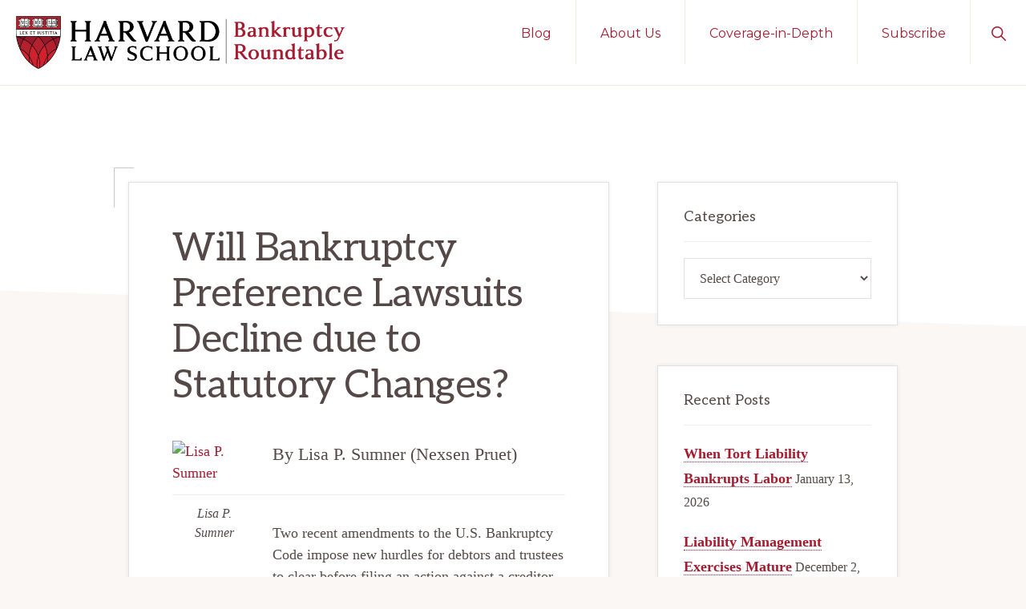

--- FILE ---
content_type: text/html; charset=UTF-8
request_url: https://bankruptcyroundtable.law.harvard.edu/2020/02/18/will-bankruptcy-preference-lawsuits-decline-due-to-statutory-changes/
body_size: 12141
content:
<!DOCTYPE html>
<html lang="en-US">
<head >
<meta charset="UTF-8" />
<meta name="viewport" content="width=device-width, initial-scale=1" />
<title>Will Bankruptcy Preference Lawsuits Decline due to Statutory Changes?</title>
<meta name='robots' content='max-image-preview:large' />
	<style>img:is([sizes="auto" i], [sizes^="auto," i]) { contain-intrinsic-size: 3000px 1500px }</style>
	<link rel='dns-prefetch' href='//fonts.googleapis.com' />
<link rel="alternate" type="application/rss+xml" title="Harvard Law School Bankruptcy Roundtable &raquo; Feed" href="https://bankruptcyroundtable.law.harvard.edu/feed/" />
<link rel="alternate" type="application/rss+xml" title="Harvard Law School Bankruptcy Roundtable &raquo; Comments Feed" href="https://bankruptcyroundtable.law.harvard.edu/comments/feed/" />
<link rel="alternate" type="application/rss+xml" title="Harvard Law School Bankruptcy Roundtable &raquo; Will Bankruptcy Preference Lawsuits Decline due to Statutory Changes? Comments Feed" href="https://bankruptcyroundtable.law.harvard.edu/2020/02/18/will-bankruptcy-preference-lawsuits-decline-due-to-statutory-changes/feed/" />
<link rel="canonical" href="https://bankruptcyroundtable.law.harvard.edu/2020/02/18/will-bankruptcy-preference-lawsuits-decline-due-to-statutory-changes/" />
<script>
window._wpemojiSettings = {"baseUrl":"https:\/\/s.w.org\/images\/core\/emoji\/16.0.1\/72x72\/","ext":".png","svgUrl":"https:\/\/s.w.org\/images\/core\/emoji\/16.0.1\/svg\/","svgExt":".svg","source":{"concatemoji":"https:\/\/bankruptcyroundtable.law.harvard.edu\/wp-includes\/js\/wp-emoji-release.min.js?ver=6.8.3"}};
/*! This file is auto-generated */
!function(s,n){var o,i,e;function c(e){try{var t={supportTests:e,timestamp:(new Date).valueOf()};sessionStorage.setItem(o,JSON.stringify(t))}catch(e){}}function p(e,t,n){e.clearRect(0,0,e.canvas.width,e.canvas.height),e.fillText(t,0,0);var t=new Uint32Array(e.getImageData(0,0,e.canvas.width,e.canvas.height).data),a=(e.clearRect(0,0,e.canvas.width,e.canvas.height),e.fillText(n,0,0),new Uint32Array(e.getImageData(0,0,e.canvas.width,e.canvas.height).data));return t.every(function(e,t){return e===a[t]})}function u(e,t){e.clearRect(0,0,e.canvas.width,e.canvas.height),e.fillText(t,0,0);for(var n=e.getImageData(16,16,1,1),a=0;a<n.data.length;a++)if(0!==n.data[a])return!1;return!0}function f(e,t,n,a){switch(t){case"flag":return n(e,"\ud83c\udff3\ufe0f\u200d\u26a7\ufe0f","\ud83c\udff3\ufe0f\u200b\u26a7\ufe0f")?!1:!n(e,"\ud83c\udde8\ud83c\uddf6","\ud83c\udde8\u200b\ud83c\uddf6")&&!n(e,"\ud83c\udff4\udb40\udc67\udb40\udc62\udb40\udc65\udb40\udc6e\udb40\udc67\udb40\udc7f","\ud83c\udff4\u200b\udb40\udc67\u200b\udb40\udc62\u200b\udb40\udc65\u200b\udb40\udc6e\u200b\udb40\udc67\u200b\udb40\udc7f");case"emoji":return!a(e,"\ud83e\udedf")}return!1}function g(e,t,n,a){var r="undefined"!=typeof WorkerGlobalScope&&self instanceof WorkerGlobalScope?new OffscreenCanvas(300,150):s.createElement("canvas"),o=r.getContext("2d",{willReadFrequently:!0}),i=(o.textBaseline="top",o.font="600 32px Arial",{});return e.forEach(function(e){i[e]=t(o,e,n,a)}),i}function t(e){var t=s.createElement("script");t.src=e,t.defer=!0,s.head.appendChild(t)}"undefined"!=typeof Promise&&(o="wpEmojiSettingsSupports",i=["flag","emoji"],n.supports={everything:!0,everythingExceptFlag:!0},e=new Promise(function(e){s.addEventListener("DOMContentLoaded",e,{once:!0})}),new Promise(function(t){var n=function(){try{var e=JSON.parse(sessionStorage.getItem(o));if("object"==typeof e&&"number"==typeof e.timestamp&&(new Date).valueOf()<e.timestamp+604800&&"object"==typeof e.supportTests)return e.supportTests}catch(e){}return null}();if(!n){if("undefined"!=typeof Worker&&"undefined"!=typeof OffscreenCanvas&&"undefined"!=typeof URL&&URL.createObjectURL&&"undefined"!=typeof Blob)try{var e="postMessage("+g.toString()+"("+[JSON.stringify(i),f.toString(),p.toString(),u.toString()].join(",")+"));",a=new Blob([e],{type:"text/javascript"}),r=new Worker(URL.createObjectURL(a),{name:"wpTestEmojiSupports"});return void(r.onmessage=function(e){c(n=e.data),r.terminate(),t(n)})}catch(e){}c(n=g(i,f,p,u))}t(n)}).then(function(e){for(var t in e)n.supports[t]=e[t],n.supports.everything=n.supports.everything&&n.supports[t],"flag"!==t&&(n.supports.everythingExceptFlag=n.supports.everythingExceptFlag&&n.supports[t]);n.supports.everythingExceptFlag=n.supports.everythingExceptFlag&&!n.supports.flag,n.DOMReady=!1,n.readyCallback=function(){n.DOMReady=!0}}).then(function(){return e}).then(function(){var e;n.supports.everything||(n.readyCallback(),(e=n.source||{}).concatemoji?t(e.concatemoji):e.wpemoji&&e.twemoji&&(t(e.twemoji),t(e.wpemoji)))}))}((window,document),window._wpemojiSettings);
</script>
<link rel='stylesheet' id='genesis-blocks-style-css-css' href='https://bankruptcyroundtable.law.harvard.edu/wp-content/plugins/genesis-blocks/dist/style-blocks.build.css?ver=1764970461' media='all' />
<link rel='stylesheet' id='navigation-pro-css' href='https://bankruptcyroundtable.law.harvard.edu/wp-content/themes/navigation-pro/style.css?ver=1.2.1' media='all' />
<style id='navigation-pro-inline-css'>


		a,
		.entry-meta a:focus,
		.entry-meta a:hover,
		.entry-title a,
		.genesis-nav-menu a,
		.genesis-nav-menu .toggle-header-search,
		.genesis-responsive-menu .genesis-nav-menu a:focus,
		.genesis-responsive-menu .genesis-nav-menu a:hover,
		.sidebar .widget-title a,
		.sub-menu-toggle:focus,
		.sub-menu-toggle:hover,
		#genesis-mobile-nav-primary:focus,
		#genesis-mobile-nav-primary:hover {
			color: #a51c30;
		}

		button,
		button:hover,
		button:focus,
		input[type="button"],
		input[type="button"]:focus,
		input[type="button"]:hover,
		input[type="reset"],
		input[type="reset"]:focus,
		input[type="reset"]:hover,
		input[type="submit"],
		input[type="submit"]:focus,
		input[type="submit"]:hover,
		.archive-pagination a:focus,
		.archive-pagination a:hover,
		.archive-pagination li.active a,
		.before-footer-cta button:focus,
		.before-footer-cta button:hover,
		.before-footer-cta input[type="button"]:focus,
		.before-footer-cta input[type="button"]:hover,
		.before-footer-cta input[type="reset"]:focus,
		.before-footer-cta input[type="reset"]:hover,
		.before-footer-cta input[type="submit"]:focus,
		.before-footer-cta input[type="submit"]:hover,
		.before-footer-cta .button:focus,
		.before-footer-cta .button:hover,
		.button,
		.button:focus,
		.button:hover,
		.more-link,
		.more-link:focus,
		.more-link:hover,
		.nav-primary .genesis-nav-menu .sub-menu a:focus,
		.nav-primary .genesis-nav-menu .sub-menu a:hover,
		.site-container div.wpforms-container-full .wpforms-form input[type="submit"],
		.site-container div.wpforms-container-full .wpforms-form button[type="submit"],
		.site-container div.wpforms-container-full .wpforms-form input[type="submit"]:focus,
		.site-container div.wpforms-container-full .wpforms-form input[type="submit"]:hover,
		.site-container div.wpforms-container-full .wpforms-form button[type="submit"]:focus,
		.site-container div.wpforms-container-full .wpforms-form button[type="submit"]:hover,
		.site-title a,
		.site-title a:focus,
		.site-title a:hover {
			background-color: #a51c30;
			color: #ffffff;
		}

		.breadcrumb {
			background-color: #a51c30;
			background-image: linear-gradient(-145deg, rgba(250, 247, 244, 0.2) 0%, #a51c30 50%);
			color: #ffffff;
		}

		.breadcrumb a,
		.breadcrumb a:focus,
		.breadcrumb a:hover {
			color: #ffffff;
		}

		.site-header .genesis-nav-menu > .menu-item > a:focus,
		.site-header .genesis-nav-menu > .menu-item > a:hover,
		.site-header .genesis-nav-menu > .menu-item:focus-within > a,
		.site-header .genesis-nav-menu > .menu-item:hover > a,
		.site-header .genesis-nav-menu > .menu-item.current-menu-item > a{
			border-color: #a51c30;
		}

		@media only screen and (max-width: 1023px) {
			.genesis-responsive-menu .genesis-nav-menu a:focus,
			.genesis-responsive-menu .genesis-nav-menu a:hover,
			.genesis-responsive-menu .genesis-nav-menu .sub-menu .menu-item a:focus,
			.genesis-responsive-menu .genesis-nav-menu .sub-menu .menu-item a:hover,
			.genesis-responsive-menu.nav-primary .genesis-nav-menu .sub-menu .current-menu-item > a {
				color: #a51c30;
			}
		}

		
		.single .content .entry-content > p:first-of-type {
			border-bottom: 1px solid rgba(0, 0, 0, 0.07);
			font-size: 22px;
			padding-bottom: 34px;
		}
		
</style>
<style id='wp-emoji-styles-inline-css'>

	img.wp-smiley, img.emoji {
		display: inline !important;
		border: none !important;
		box-shadow: none !important;
		height: 1em !important;
		width: 1em !important;
		margin: 0 0.07em !important;
		vertical-align: -0.1em !important;
		background: none !important;
		padding: 0 !important;
	}
</style>
<link rel='stylesheet' id='wp-block-library-css' href='https://bankruptcyroundtable.law.harvard.edu/wp-includes/css/dist/block-library/style.min.css?ver=6.8.3' media='all' />
<style id='wp-block-library-inline-css'>
.is-style-xl-text, .editor-styles-wrapper .is-style-xl-text { font-size: 80px; }
.is-style-small-text, .editor-styles-wrapper .is-style-small-text { font-family: Montserrat, sans-serif; font-size: 18px; text-transform: uppercase; letter-spacing: 1px;}
p.is-style-highlight-text { font-family: Aleo, Helvetica, Arial, sans-serif; font-weight: 400; letter-spacing: -1px; line-height: 1.6; }
.is-style-capital-text, .editor-styles-wrapper .is-style-capital-text { font-family: Montserrat, sans-serif; font-size: 18px; text-transform: uppercase; letter-spacing: 1px;}
.wp-block-separator.is-style-theme-separator { border-bottom: 1px solid currentColor !important; border-left: 1px solid currentColor; height: 20px !important; margin: 2.2em 0 2em 4em; max-width: 100% !important; }
</style>
<style id='classic-theme-styles-inline-css'>
/*! This file is auto-generated */
.wp-block-button__link{color:#fff;background-color:#32373c;border-radius:9999px;box-shadow:none;text-decoration:none;padding:calc(.667em + 2px) calc(1.333em + 2px);font-size:1.125em}.wp-block-file__button{background:#32373c;color:#fff;text-decoration:none}
</style>
<link rel='stylesheet' id='liveblog24_live_blogging_tool-cgb-style-css-css' href='https://bankruptcyroundtable.law.harvard.edu/wp-content/plugins/24liveblog/dist/blocks.style.build.css' media='all' />
<style id='global-styles-inline-css'>
:root{--wp--preset--aspect-ratio--square: 1;--wp--preset--aspect-ratio--4-3: 4/3;--wp--preset--aspect-ratio--3-4: 3/4;--wp--preset--aspect-ratio--3-2: 3/2;--wp--preset--aspect-ratio--2-3: 2/3;--wp--preset--aspect-ratio--16-9: 16/9;--wp--preset--aspect-ratio--9-16: 9/16;--wp--preset--color--black: #000000;--wp--preset--color--cyan-bluish-gray: #abb8c3;--wp--preset--color--white: #ffffff;--wp--preset--color--pale-pink: #f78da7;--wp--preset--color--vivid-red: #cf2e2e;--wp--preset--color--luminous-vivid-orange: #ff6900;--wp--preset--color--luminous-vivid-amber: #fcb900;--wp--preset--color--light-green-cyan: #7bdcb5;--wp--preset--color--vivid-green-cyan: #00d084;--wp--preset--color--pale-cyan-blue: #8ed1fc;--wp--preset--color--vivid-cyan-blue: #0693e3;--wp--preset--color--vivid-purple: #9b51e0;--wp--preset--color--theme-primary: #a51c30;--wp--preset--color--theme-secondary: #070202;--wp--preset--gradient--vivid-cyan-blue-to-vivid-purple: linear-gradient(135deg,rgba(6,147,227,1) 0%,rgb(155,81,224) 100%);--wp--preset--gradient--light-green-cyan-to-vivid-green-cyan: linear-gradient(135deg,rgb(122,220,180) 0%,rgb(0,208,130) 100%);--wp--preset--gradient--luminous-vivid-amber-to-luminous-vivid-orange: linear-gradient(135deg,rgba(252,185,0,1) 0%,rgba(255,105,0,1) 100%);--wp--preset--gradient--luminous-vivid-orange-to-vivid-red: linear-gradient(135deg,rgba(255,105,0,1) 0%,rgb(207,46,46) 100%);--wp--preset--gradient--very-light-gray-to-cyan-bluish-gray: linear-gradient(135deg,rgb(238,238,238) 0%,rgb(169,184,195) 100%);--wp--preset--gradient--cool-to-warm-spectrum: linear-gradient(135deg,rgb(74,234,220) 0%,rgb(151,120,209) 20%,rgb(207,42,186) 40%,rgb(238,44,130) 60%,rgb(251,105,98) 80%,rgb(254,248,76) 100%);--wp--preset--gradient--blush-light-purple: linear-gradient(135deg,rgb(255,206,236) 0%,rgb(152,150,240) 100%);--wp--preset--gradient--blush-bordeaux: linear-gradient(135deg,rgb(254,205,165) 0%,rgb(254,45,45) 50%,rgb(107,0,62) 100%);--wp--preset--gradient--luminous-dusk: linear-gradient(135deg,rgb(255,203,112) 0%,rgb(199,81,192) 50%,rgb(65,88,208) 100%);--wp--preset--gradient--pale-ocean: linear-gradient(135deg,rgb(255,245,203) 0%,rgb(182,227,212) 50%,rgb(51,167,181) 100%);--wp--preset--gradient--electric-grass: linear-gradient(135deg,rgb(202,248,128) 0%,rgb(113,206,126) 100%);--wp--preset--gradient--midnight: linear-gradient(135deg,rgb(2,3,129) 0%,rgb(40,116,252) 100%);--wp--preset--font-size--small: 14px;--wp--preset--font-size--medium: 20px;--wp--preset--font-size--large: 22px;--wp--preset--font-size--x-large: 42px;--wp--preset--font-size--normal: 18px;--wp--preset--font-size--larger: 26px;--wp--preset--spacing--20: 0.44rem;--wp--preset--spacing--30: 0.67rem;--wp--preset--spacing--40: 1rem;--wp--preset--spacing--50: 1.5rem;--wp--preset--spacing--60: 2.25rem;--wp--preset--spacing--70: 3.38rem;--wp--preset--spacing--80: 5.06rem;--wp--preset--shadow--natural: 6px 6px 9px rgba(0, 0, 0, 0.2);--wp--preset--shadow--deep: 12px 12px 50px rgba(0, 0, 0, 0.4);--wp--preset--shadow--sharp: 6px 6px 0px rgba(0, 0, 0, 0.2);--wp--preset--shadow--outlined: 6px 6px 0px -3px rgba(255, 255, 255, 1), 6px 6px rgba(0, 0, 0, 1);--wp--preset--shadow--crisp: 6px 6px 0px rgba(0, 0, 0, 1);}:where(.is-layout-flex){gap: 0.5em;}:where(.is-layout-grid){gap: 0.5em;}body .is-layout-flex{display: flex;}.is-layout-flex{flex-wrap: wrap;align-items: center;}.is-layout-flex > :is(*, div){margin: 0;}body .is-layout-grid{display: grid;}.is-layout-grid > :is(*, div){margin: 0;}:where(.wp-block-columns.is-layout-flex){gap: 2em;}:where(.wp-block-columns.is-layout-grid){gap: 2em;}:where(.wp-block-post-template.is-layout-flex){gap: 1.25em;}:where(.wp-block-post-template.is-layout-grid){gap: 1.25em;}.has-black-color{color: var(--wp--preset--color--black) !important;}.has-cyan-bluish-gray-color{color: var(--wp--preset--color--cyan-bluish-gray) !important;}.has-white-color{color: var(--wp--preset--color--white) !important;}.has-pale-pink-color{color: var(--wp--preset--color--pale-pink) !important;}.has-vivid-red-color{color: var(--wp--preset--color--vivid-red) !important;}.has-luminous-vivid-orange-color{color: var(--wp--preset--color--luminous-vivid-orange) !important;}.has-luminous-vivid-amber-color{color: var(--wp--preset--color--luminous-vivid-amber) !important;}.has-light-green-cyan-color{color: var(--wp--preset--color--light-green-cyan) !important;}.has-vivid-green-cyan-color{color: var(--wp--preset--color--vivid-green-cyan) !important;}.has-pale-cyan-blue-color{color: var(--wp--preset--color--pale-cyan-blue) !important;}.has-vivid-cyan-blue-color{color: var(--wp--preset--color--vivid-cyan-blue) !important;}.has-vivid-purple-color{color: var(--wp--preset--color--vivid-purple) !important;}.has-black-background-color{background-color: var(--wp--preset--color--black) !important;}.has-cyan-bluish-gray-background-color{background-color: var(--wp--preset--color--cyan-bluish-gray) !important;}.has-white-background-color{background-color: var(--wp--preset--color--white) !important;}.has-pale-pink-background-color{background-color: var(--wp--preset--color--pale-pink) !important;}.has-vivid-red-background-color{background-color: var(--wp--preset--color--vivid-red) !important;}.has-luminous-vivid-orange-background-color{background-color: var(--wp--preset--color--luminous-vivid-orange) !important;}.has-luminous-vivid-amber-background-color{background-color: var(--wp--preset--color--luminous-vivid-amber) !important;}.has-light-green-cyan-background-color{background-color: var(--wp--preset--color--light-green-cyan) !important;}.has-vivid-green-cyan-background-color{background-color: var(--wp--preset--color--vivid-green-cyan) !important;}.has-pale-cyan-blue-background-color{background-color: var(--wp--preset--color--pale-cyan-blue) !important;}.has-vivid-cyan-blue-background-color{background-color: var(--wp--preset--color--vivid-cyan-blue) !important;}.has-vivid-purple-background-color{background-color: var(--wp--preset--color--vivid-purple) !important;}.has-black-border-color{border-color: var(--wp--preset--color--black) !important;}.has-cyan-bluish-gray-border-color{border-color: var(--wp--preset--color--cyan-bluish-gray) !important;}.has-white-border-color{border-color: var(--wp--preset--color--white) !important;}.has-pale-pink-border-color{border-color: var(--wp--preset--color--pale-pink) !important;}.has-vivid-red-border-color{border-color: var(--wp--preset--color--vivid-red) !important;}.has-luminous-vivid-orange-border-color{border-color: var(--wp--preset--color--luminous-vivid-orange) !important;}.has-luminous-vivid-amber-border-color{border-color: var(--wp--preset--color--luminous-vivid-amber) !important;}.has-light-green-cyan-border-color{border-color: var(--wp--preset--color--light-green-cyan) !important;}.has-vivid-green-cyan-border-color{border-color: var(--wp--preset--color--vivid-green-cyan) !important;}.has-pale-cyan-blue-border-color{border-color: var(--wp--preset--color--pale-cyan-blue) !important;}.has-vivid-cyan-blue-border-color{border-color: var(--wp--preset--color--vivid-cyan-blue) !important;}.has-vivid-purple-border-color{border-color: var(--wp--preset--color--vivid-purple) !important;}.has-vivid-cyan-blue-to-vivid-purple-gradient-background{background: var(--wp--preset--gradient--vivid-cyan-blue-to-vivid-purple) !important;}.has-light-green-cyan-to-vivid-green-cyan-gradient-background{background: var(--wp--preset--gradient--light-green-cyan-to-vivid-green-cyan) !important;}.has-luminous-vivid-amber-to-luminous-vivid-orange-gradient-background{background: var(--wp--preset--gradient--luminous-vivid-amber-to-luminous-vivid-orange) !important;}.has-luminous-vivid-orange-to-vivid-red-gradient-background{background: var(--wp--preset--gradient--luminous-vivid-orange-to-vivid-red) !important;}.has-very-light-gray-to-cyan-bluish-gray-gradient-background{background: var(--wp--preset--gradient--very-light-gray-to-cyan-bluish-gray) !important;}.has-cool-to-warm-spectrum-gradient-background{background: var(--wp--preset--gradient--cool-to-warm-spectrum) !important;}.has-blush-light-purple-gradient-background{background: var(--wp--preset--gradient--blush-light-purple) !important;}.has-blush-bordeaux-gradient-background{background: var(--wp--preset--gradient--blush-bordeaux) !important;}.has-luminous-dusk-gradient-background{background: var(--wp--preset--gradient--luminous-dusk) !important;}.has-pale-ocean-gradient-background{background: var(--wp--preset--gradient--pale-ocean) !important;}.has-electric-grass-gradient-background{background: var(--wp--preset--gradient--electric-grass) !important;}.has-midnight-gradient-background{background: var(--wp--preset--gradient--midnight) !important;}.has-small-font-size{font-size: var(--wp--preset--font-size--small) !important;}.has-medium-font-size{font-size: var(--wp--preset--font-size--medium) !important;}.has-large-font-size{font-size: var(--wp--preset--font-size--large) !important;}.has-x-large-font-size{font-size: var(--wp--preset--font-size--x-large) !important;}
:where(.wp-block-post-template.is-layout-flex){gap: 1.25em;}:where(.wp-block-post-template.is-layout-grid){gap: 1.25em;}
:where(.wp-block-columns.is-layout-flex){gap: 2em;}:where(.wp-block-columns.is-layout-grid){gap: 2em;}
:root :where(.wp-block-pullquote){font-size: 1.5em;line-height: 1.6;}
</style>
<link rel='stylesheet' id='navigation-pro-fonts-css' href='//fonts.googleapis.com/css?family=Aleo%3A400%2C400i%2C700%2C700i%7CMontserrat%3A400%2C400i%2C700%2C700i&#038;display=swap&#038;ver=1.2.1' media='all' />
<link rel='stylesheet' id='navigation-pro-icons-css' href='https://bankruptcyroundtable.law.harvard.edu/wp-content/themes/navigation-pro/lib/css/ionicons.min.css?ver=1.2.1' media='all' />
<link rel='stylesheet' id='navigation-pro-gutenberg-css' href='https://bankruptcyroundtable.law.harvard.edu/wp-content/themes/navigation-pro/lib/gutenberg/front-end.css?ver=1.2.1' media='all' />
<style id='navigation-pro-gutenberg-inline-css'>
.gb-block-post-grid .gb-block-post-grid-byline a:focus,
.gb-block-post-grid .gb-block-post-grid-byline a:hover,
.gb-block-post-grid header .gb-block-post-grid-title a:focus,
.gb-block-post-grid header .gb-block-post-grid-title a:hover {
	color: #a51c30;
}

.site-container .is-style-angled-underlay::before,
.site-container .is-style-overlay .gb-block-post-grid-image,
.site-container .wp-block-quote.is-style-quote-underlay::after,
.site-container .wp-block-quote.is-style-quote-underlay p::after,
.site-container .wp-block-button .wp-block-button__link {
	background-color: #070202;
}

.wp-block-button .wp-block-button__link:not(.has-background),
.wp-block-button .wp-block-button__link:not(.has-background):focus,
.wp-block-button .wp-block-button__link:not(.has-background):hover {
	color: #ffffff;
}

.site-container .wp-block-button.is-style-outline .wp-block-button__link {
	color: #070202;
}

.site-container .wp-block-button.is-style-outline .wp-block-button__link:focus,
.site-container .wp-block-button.is-style-outline .wp-block-button__link:hover {
	color: #2a2525;
}

.site-container .gb-block-post-grid a.gb-block-post-grid-more-link:focus,
.site-container .gb-block-post-grid a.gb-block-post-grid-more-link:hover,
.site-container figure.is-style-caption-overlay.wp-block-image,
.site-container .is-style-caption-overlay.wp-block-image figcaption,
.site-container .is-style-caption-overlay figure:not(.is-style-caption-overlay),
.site-container .wp-block-pullquote.is-style-solid-color {
	background-color: #a51c30;
}

.site-container .gb-block-post-grid a.gb-block-post-grid-more-link:focus,
.site-container .gb-block-post-grid a.gb-block-post-grid-more-link:hover,
.site-container .is-style-caption-overlay.wp-block-image figcaption,
.site-container .is-style-caption-overlay.wp-block-image figcaption a,
.site-container .wp-block-pullquote.is-style-solid-color {
	color: #ffffff;
}

.has-theme-primary-background-color,
.has-theme-primary-background-color.wp-block-button__link:focus,
.has-theme-primary-background-color.wp-block-button__link:hover,
.has-theme-primary-background-color.wp-block-button__link:visited,
.has-theme-primary-background-color.wp-block-pullquote.is-style-solid-color {
	color: #ffffff;
}

.has-theme-secondary-background-color,
.has-theme-secondary-background-color.wp-block-button__link:focus,
.has-theme-secondary-background-color.wp-block-button__link:hover,
.has-theme-secondary-background-color.wp-block-button__link:visited,
.has-theme-secondary-background-color.wp-block-pullquote.is-style-solid-color,
.is-style-overlay .has-post-thumbnail .gb-block-post-grid-title,
.is-style-overlay .has-post-thumbnail .gb-block-post-grid-title a,
.is-style-overlay .has-post-thumbnail .gb-block-post-grid-title a:focus,
.is-style-overlay .has-post-thumbnail .gb-block-post-grid-title a:hover {
	color: #ffffff;
}		.site-container .has-small-font-size {
			font-size: 14px;
		}		.site-container .has-normal-font-size {
			font-size: 18px;
		}		.site-container .has-large-font-size {
			font-size: 22px;
		}		.site-container .has-larger-font-size {
			font-size: 26px;
		}		.site-container .has-theme-primary-color,
		.site-container .wp-block-button .wp-block-button__link.has-theme-primary-color,
		.site-container .wp-block-button.is-style-outline .wp-block-button__link.has-theme-primary-color {
			color: #a51c30;
		}

		.site-container .has-theme-primary-background-color,
		.site-container .wp-block-button .wp-block-button__link.has-theme-primary-background-color,
		.site-container .wp-block-pullquote.is-style-solid-color.has-theme-primary-background-color {
			background-color: #a51c30;
		}		.site-container .has-theme-secondary-color,
		.site-container .wp-block-button .wp-block-button__link.has-theme-secondary-color,
		.site-container .wp-block-button.is-style-outline .wp-block-button__link.has-theme-secondary-color {
			color: #070202;
		}

		.site-container .has-theme-secondary-background-color,
		.site-container .wp-block-button .wp-block-button__link.has-theme-secondary-background-color,
		.site-container .wp-block-pullquote.is-style-solid-color.has-theme-secondary-background-color {
			background-color: #070202;
		}
</style>
<script src="https://bankruptcyroundtable.law.harvard.edu/wp-includes/js/jquery/jquery.min.js?ver=3.7.1" id="jquery-core-js"></script>
<script src="https://bankruptcyroundtable.law.harvard.edu/wp-includes/js/jquery/jquery-migrate.min.js?ver=3.4.1" id="jquery-migrate-js"></script>
<link rel="https://api.w.org/" href="https://bankruptcyroundtable.law.harvard.edu/wp-json/" /><link rel="alternate" title="JSON" type="application/json" href="https://bankruptcyroundtable.law.harvard.edu/wp-json/wp/v2/posts/2349" /><link rel="EditURI" type="application/rsd+xml" title="RSD" href="https://bankruptcyroundtable.law.harvard.edu/xmlrpc.php?rsd" />
<link rel="alternate" title="oEmbed (JSON)" type="application/json+oembed" href="https://bankruptcyroundtable.law.harvard.edu/wp-json/oembed/1.0/embed?url=https%3A%2F%2Fbankruptcyroundtable.law.harvard.edu%2F2020%2F02%2F18%2Fwill-bankruptcy-preference-lawsuits-decline-due-to-statutory-changes%2F" />
<link rel="alternate" title="oEmbed (XML)" type="text/xml+oembed" href="https://bankruptcyroundtable.law.harvard.edu/wp-json/oembed/1.0/embed?url=https%3A%2F%2Fbankruptcyroundtable.law.harvard.edu%2F2020%2F02%2F18%2Fwill-bankruptcy-preference-lawsuits-decline-due-to-statutory-changes%2F&#038;format=xml" />
<link rel="pingback" href="https://bankruptcyroundtable.law.harvard.edu/xmlrpc.php" />
<link rel="icon" href="https://bankruptcyroundtable.law.harvard.edu/wp-content/uploads/2023/06/cropped-crimson-shield-default-32x32.png" sizes="32x32" />
<link rel="icon" href="https://bankruptcyroundtable.law.harvard.edu/wp-content/uploads/2023/06/cropped-crimson-shield-default-192x192.png" sizes="192x192" />
<link rel="apple-touch-icon" href="https://bankruptcyroundtable.law.harvard.edu/wp-content/uploads/2023/06/cropped-crimson-shield-default-180x180.png" />
<meta name="msapplication-TileImage" content="https://bankruptcyroundtable.law.harvard.edu/wp-content/uploads/2023/06/cropped-crimson-shield-default-270x270.png" />
		<style id="wp-custom-css">
			
element.style {
}
.wp-custom-logo .title-area {
    background-color: transparent;
    margin-left: auto;
    margin-right: auto;
    max-width: 450px;
    padding: 20px;
}

.gb-white-text.is-style-default {
	text-shadow: 2px 2px 4px #36454F;
}

.gb-block-post-grid .gb-block-post-grid-author, .gb-block-post-grid .gb-block-post-grid-date {
    display: inline-block;
    font-weight: bold;
}

.gb-block-post-grid .gb-post-grid-items .gb-block-post-grid-title {
    font-size: 22px;
    font-weight: bold;
    letter-spacing: -0.5px;
    margin-bottom: 10px;
    text-transform: none;
}

body {
    font-family: Georgia, serif;
    font-size: 18px;
    font-weight: 400;
    line-height: 1.875;
    margin: 0;
    overflow-x: hidden;
}

.content {
    float: right;
    position: relative;
    max-width: 850px;
    width: 100%;
}

.sidebar {
    float: right;
    max-width: 300px;
    width: 100%;
}

body {
    font-family: Georgia, serif;
    font-size: 18px;
    font-weight: 400;
    line-height: 1.5;
    margin: 0;
    overflow-x: hidden;
}

div.copyright {
	display:none;
}

.site-footer .footer-copyright-container {
    border-bottom: none;
}

.site-container .wp-block-image figcaption {
    margin-bottom: 10px;
    margin-top: 10px;
    width: 100%;
	line-height:1.25;
}

.wp-block-columns {
    display: flex;
    margin-bottom: 0px;
    box-sizing: border-box;
    flex-wrap: wrap!important;
    align-items: normal!important;
}

.tag-cloud-link.tag-link-1646.tag-link-position-40 
{
	display:none;
}

.widget-wrap ul li a
{
	font-size:18px;
	font-weight:bold;
}
		</style>
		</head>
<body class="wp-singular post-template-default single single-post postid-2349 single-format-standard wp-custom-logo wp-embed-responsive wp-theme-genesis wp-child-theme-navigation-pro header-full-width content-sidebar genesis-breadcrumbs-hidden genesis-singular-image-hidden" itemscope itemtype="https://schema.org/WebPage"><div class="site-container"><ul class="genesis-skip-link"><li><a href="#genesis-nav-primary" class="screen-reader-shortcut"> Skip to primary navigation</a></li><li><a href="#genesis-content" class="screen-reader-shortcut"> Skip to main content</a></li><li><a href="#genesis-sidebar-primary" class="screen-reader-shortcut"> Skip to primary sidebar</a></li></ul><header class="site-header" itemscope itemtype="https://schema.org/WPHeader"><div class="wrap"><div class="title-area"><a href="https://bankruptcyroundtable.law.harvard.edu/" class="custom-logo-link" rel="home"><img width="2619" height="423" src="https://bankruptcyroundtable.law.harvard.edu/wp-content/uploads/2023/03/brt-new-shield-logo.png" class="custom-logo" alt="Harvard Law School Bankruptcy Roundtable" decoding="async" fetchpriority="high" srcset="https://bankruptcyroundtable.law.harvard.edu/wp-content/uploads/2023/03/brt-new-shield-logo.png 2619w, https://bankruptcyroundtable.law.harvard.edu/wp-content/uploads/2023/03/brt-new-shield-logo-300x48.png 300w, https://bankruptcyroundtable.law.harvard.edu/wp-content/uploads/2023/03/brt-new-shield-logo-1024x165.png 1024w, https://bankruptcyroundtable.law.harvard.edu/wp-content/uploads/2023/03/brt-new-shield-logo-768x124.png 768w, https://bankruptcyroundtable.law.harvard.edu/wp-content/uploads/2023/03/brt-new-shield-logo-1536x248.png 1536w, https://bankruptcyroundtable.law.harvard.edu/wp-content/uploads/2023/03/brt-new-shield-logo-2048x331.png 2048w" sizes="(max-width: 2619px) 100vw, 2619px" /></a><p class="site-title" itemprop="headline">Harvard Law School Bankruptcy Roundtable</p></div><nav class="nav-primary" aria-label="Main" itemscope itemtype="https://schema.org/SiteNavigationElement" id="genesis-nav-primary"><div class="wrap"><ul id="menu-menu-1" class="menu genesis-nav-menu menu-primary js-superfish"><li id="menu-item-4248" class="menu-item menu-item-type-custom menu-item-object-custom menu-item-4248"><a href="https://bankruptcyroundtable.law.harvard.edu/blog/" itemprop="url"><span itemprop="name">Blog</span></a></li>
<li id="menu-item-3566" class="menu-item menu-item-type-post_type menu-item-object-page menu-item-3566"><a href="https://bankruptcyroundtable.law.harvard.edu/about/" itemprop="url"><span itemprop="name">About Us</span></a></li>
<li id="menu-item-3568" class="menu-item menu-item-type-custom menu-item-object-custom menu-item-has-children menu-item-3568"><a href="#" itemprop="url"><span itemprop="name">Coverage-in-Depth</span></a>
<ul class="sub-menu">
	<li id="menu-item-3569" class="menu-item menu-item-type-custom menu-item-object-custom menu-item-3569"><a href="https://hlsbankruptcyr.wpengine.com/category/crypto-bankruptcy-series/" itemprop="url"><span itemprop="name">Crypto-Bankruptcy</span></a></li>
	<li id="menu-item-3883" class="menu-item menu-item-type-taxonomy menu-item-object-category menu-item-3883"><a href="https://bankruptcyroundtable.law.harvard.edu/category/purdue-pharma-bankruptcy/" itemprop="url"><span itemprop="name">Purdue Pharma Bankruptcy</span></a></li>
	<li id="menu-item-3570" class="menu-item menu-item-type-custom menu-item-object-custom menu-item-3570"><a href="https://hlsbankruptcyr.wpengine.com/category/texas-two-step-and-the-future-of-mass-tort-bankruptcy-series/" itemprop="url"><span itemprop="name">Texas Two-Step and the Future of Mass Tort Bankruptcy</span></a></li>
</ul>
</li>
<li id="menu-item-3567" class="menu-item menu-item-type-custom menu-item-object-custom menu-item-3567"><a href="http://eepurl.com/I39sz" itemprop="url"><span itemprop="name">Subscribe</span></a></li>
<li class="menu-item"><a href="#header-search-wrap" aria-controls="header-search-wrap" aria-expanded="false" role="button" class="toggle-header-search"><span class="screen-reader-text">Show Search</span><span class="ionicons ion-ios-search"></span></a></li></ul></div></nav><div id="header-search-wrap" class="header-search-wrap"><form class="search-form" method="get" action="https://bankruptcyroundtable.law.harvard.edu/" role="search" itemprop="potentialAction" itemscope itemtype="https://schema.org/SearchAction"><label class="search-form-label screen-reader-text" for="searchform-1">Search this website</label><input class="search-form-input" type="search" name="s" id="searchform-1" placeholder="Search this website" itemprop="query-input"><input class="search-form-submit" type="submit" value="Search"><meta content="https://bankruptcyroundtable.law.harvard.edu/?s={s}" itemprop="target"></form> <a href="#" role="button" aria-expanded="false" aria-controls="header-search-wrap" class="toggle-header-search close"><span class="screen-reader-text">Hide Search</span><span class="ionicons ion-ios-close"></span></a></div></div></header><div class="site-inner"><div class="wrap"><div class="content-sidebar-wrap"><main class="content" id="genesis-content"><article class="post-2349 post type-post status-publish format-standard category-bankruptcy-roundtable-updates category-legislation category-preference category-statutory-interpretation tag-claim-vetting tag-lisa-p-summer tag-preference-lawsuit tag-statutory-amendment entry" aria-label="Will Bankruptcy Preference Lawsuits Decline due to Statutory Changes?" itemscope itemtype="https://schema.org/CreativeWork"><header class="entry-header"><h1 class="entry-title" itemprop="headline">Will Bankruptcy Preference Lawsuits Decline due to Statutory Changes?</h1>
</header><div class="entry-content" itemprop="text"><figure id="attachment_2350" aria-describedby="caption-attachment-2350" style="width: 105px" class="wp-caption alignleft"><a href="https://hlsbankruptcyr.wpengine.com/wp-content/uploads/2020/01/Lisa_Sumner_bio-e1578368408190.jpg"><img decoding="async" class="wp-image-2350 size-full" src="https://hlsbankruptcyr.wpengine.com/wp-content/uploads/2020/01/Lisa_Sumner_bio-e1578368408190.jpg" alt="Lisa P. Sumner" width="105" height="150" /></a><figcaption id="caption-attachment-2350" class="wp-caption-text">Lisa P. Sumner</figcaption></figure>
<p>By Lisa P. Sumner (Nexsen Pruet)</p>
<p>Two recent amendments to the U.S. Bankruptcy Code impose new hurdles for debtors and trustees to clear before filing an action against a creditor to recover the value of preferential transfers that the debtor made to the creditor prior to filing a bankruptcy petition. One amendment requires debtors and trustees to conduct a due diligence review of the circumstances surrounding a particular transfer and probable affirmative defenses before filing suit. The other amendment increases the amount that debtors and trustees must seek to recover in a preference action if they want to file the action in the court where the bankruptcy case is pending rather than in the court where the creditor is located. These creditor-friendly amendments will take effect in early 2020, and may discourage debtors and trustees from filing some preference actions.</p>
<p>The full article is available <a href="https://www.nexsenpruet.com/insights/will-preference-lawsuits-decline-due-to-statutory-changes-">here</a>.</p>
<!--<rdf:RDF xmlns:rdf="http://www.w3.org/1999/02/22-rdf-syntax-ns#"
			xmlns:dc="http://purl.org/dc/elements/1.1/"
			xmlns:trackback="http://madskills.com/public/xml/rss/module/trackback/">
		<rdf:Description rdf:about="https://bankruptcyroundtable.law.harvard.edu/2020/02/18/will-bankruptcy-preference-lawsuits-decline-due-to-statutory-changes/"
    dc:identifier="https://bankruptcyroundtable.law.harvard.edu/2020/02/18/will-bankruptcy-preference-lawsuits-decline-due-to-statutory-changes/"
    dc:title="Will Bankruptcy Preference Lawsuits Decline due to Statutory Changes?"
    trackback:ping="https://bankruptcyroundtable.law.harvard.edu/2020/02/18/will-bankruptcy-preference-lawsuits-decline-due-to-statutory-changes/trackback/" />
</rdf:RDF>-->
</div><footer class="entry-footer"><p class="entry-meta"><span class="entry-author" itemprop="author" itemscope itemtype="https://schema.org/Person">Written by:<br><a href="https://bankruptcyroundtable.law.harvard.edu/author/bankruptcyproject/" class="entry-author-link" rel="author" itemprop="url"><span class="entry-author-name" itemprop="name">Editor</span></a></span><span class="entry-date"><time class="entry-time" itemprop="datePublished" datetime="2020-02-18T07:03:39-05:00">Published on:<br><span class="entry-time-date">February 18, 2020</span></time></span> </p><p class="entry-meta"><span class="entry-categories">Categories: <a href="https://bankruptcyroundtable.law.harvard.edu/category/bankruptcy-roundtable-updates/" rel="category tag">Bankruptcy Roundtable Updates</a>, <a href="https://bankruptcyroundtable.law.harvard.edu/category/legislation/" rel="category tag">Legislation</a>, <a href="https://bankruptcyroundtable.law.harvard.edu/category/preference/" rel="category tag">Preference</a>, <a href="https://bankruptcyroundtable.law.harvard.edu/category/statutory-interpretation/" rel="category tag">Statutory Interpretation</a></span><span class="entry-tags">Tags: <a href="https://bankruptcyroundtable.law.harvard.edu/tag/claim-vetting/" rel="tag">claim vetting</a>, <a href="https://bankruptcyroundtable.law.harvard.edu/tag/lisa-p-summer/" rel="tag">Lisa P. Summer</a>, <a href="https://bankruptcyroundtable.law.harvard.edu/tag/preference-lawsuit/" rel="tag">preference lawsuit</a>, <a href="https://bankruptcyroundtable.law.harvard.edu/tag/statutory-amendment/" rel="tag">statutory amendment</a></span> </p></footer></article></main><aside class="sidebar sidebar-primary widget-area" role="complementary" aria-label="Primary Sidebar" itemscope itemtype="https://schema.org/WPSideBar" id="genesis-sidebar-primary"><h2 class="genesis-sidebar-title screen-reader-text">Primary Sidebar</h2><section id="categories-2" class="widget widget_categories"><div class="widget-wrap"><h3 class="widgettitle widget-title">Categories</h3>
<form action="https://bankruptcyroundtable.law.harvard.edu" method="get"><label class="screen-reader-text" for="cat">Categories</label><select  name='cat' id='cat' class='postform'>
	<option value='-1'>Select Category</option>
	<option class="level-0" value="2">363 Sale</option>
	<option class="level-0" value="3">Airlines</option>
	<option class="level-0" value="4">Arbitration</option>
	<option class="level-0" value="5">Avoidance</option>
	<option class="level-0" value="6">Bankruptcy</option>
	<option class="level-0" value="7">Bankruptcy Administration and Jurisdiction</option>
	<option class="level-0" value="8">Bankruptcy Reform</option>
	<option class="level-0" value="9">Bankruptcy Roundtable Updates</option>
	<option class="level-0" value="11">Chapter 11</option>
	<option class="level-0" value="12">Chapter 15</option>
	<option class="level-0" value="13">Claims Trading</option>
	<option class="level-0" value="1686">Coercive Exchanges</option>
	<option class="level-0" value="14">Collateral Stripping</option>
	<option class="level-0" value="15">Corporate Governance</option>
	<option class="level-0" value="16">Cramdown and Priority</option>
	<option class="level-0" value="17">Crypto-Bankruptcy Series</option>
	<option class="level-0" value="18">Cryptocurrency</option>
	<option class="level-0" value="19">Default-Rate Interest</option>
	<option class="level-0" value="20">Delaware Uniform Fraudulent Transfer Act</option>
	<option class="level-0" value="21">Derivatives</option>
	<option class="level-0" value="22">Distressed Debt Markets</option>
	<option class="level-0" value="1846">Empirical</option>
	<option class="level-0" value="23">Environmental Liabilities</option>
	<option class="level-0" value="24">Fiduciary Duties</option>
	<option class="level-0" value="25">Financial Crisis</option>
	<option class="level-0" value="26">Financial Firms and Safe Harbors</option>
	<option class="level-0" value="28">Fraudulent Transfer</option>
	<option class="level-0" value="30">Gifting</option>
	<option class="level-0" value="31">Insider Status</option>
	<option class="level-0" value="32">International and Comparative</option>
	<option class="level-0" value="34">Jurisprudence</option>
	<option class="level-0" value="35">Legislation</option>
	<option class="level-0" value="1681">Liability Management</option>
	<option class="level-0" value="1869">Make Wholes</option>
	<option class="level-0" value="36">Mass Torts</option>
	<option class="level-0" value="37">Municipal Bankruptcy</option>
	<option class="level-0" value="38">Plan Confirmation</option>
	<option class="level-0" value="39">Preference</option>
	<option class="level-0" value="40">Priority</option>
	<option class="level-0" value="1645">Purdue Pharma Bankruptcy</option>
	<option class="level-0" value="41">Reorganization</option>
	<option class="level-0" value="43">Secured Lenders</option>
	<option class="level-0" value="44">Special Purpose Entities and Securitization</option>
	<option class="level-0" value="45">Statutory Interpretation</option>
	<option class="level-0" value="47">Supreme Court</option>
	<option class="level-0" value="1604">Texas Two-Step</option>
	<option class="level-0" value="48">Texas Two-Step and the Future of Mass Tort Bankruptcy Series</option>
	<option class="level-0" value="49">Third-Party Releases</option>
	<option class="level-0" value="50">Trademarks</option>
	<option class="level-0" value="1">Uncategorized</option>
	<option class="level-0" value="51">Valuation</option>
	<option class="level-0" value="52">Venue</option>
	<option class="level-0" value="53">Workouts and Pre-Packs</option>
</select>
</form><script>
(function() {
	var dropdown = document.getElementById( "cat" );
	function onCatChange() {
		if ( dropdown.options[ dropdown.selectedIndex ].value > 0 ) {
			dropdown.parentNode.submit();
		}
	}
	dropdown.onchange = onCatChange;
})();
</script>
</div></section>

		<section id="recent-posts-3" class="widget widget_recent_entries"><div class="widget-wrap">
		<h3 class="widgettitle widget-title">Recent Posts</h3>

		<ul>
											<li>
					<a href="https://bankruptcyroundtable.law.harvard.edu/2026/01/13/bankrupting-labor-power/">When Tort Liability Bankrupts Labor</a>
											<span class="post-date">January 13, 2026</span>
									</li>
											<li>
					<a href="https://bankruptcyroundtable.law.harvard.edu/2025/12/02/liability-management-exercises-mature/">Liability Management Exercises Mature</a>
											<span class="post-date">December 2, 2025</span>
									</li>
											<li>
					<a href="https://bankruptcyroundtable.law.harvard.edu/2025/11/25/outnumbered-not-outplayed-minority-lenders-successfully-challenge-exclusive-backstop-agreement-on-equal-treatment-grounds-in-convergeone/">Outnumbered, Not Outplayed: Minority Lenders Successfully Challenge Exclusive Backstop Agreement on Equal Treatment Grounds in ConvergeOne</a>
											<span class="post-date">November 25, 2025</span>
									</li>
					</ul>

		</div></section>
<section id="tag_cloud-2" class="widget widget_tag_cloud"><div class="widget-wrap"><h3 class="widgettitle widget-title">View by Subject Matter</h3>
<div class="tagcloud"><a href="https://bankruptcyroundtable.law.harvard.edu/tag/363-sales/" class="tag-cloud-link tag-link-60 tag-link-position-1" style="font-size: 10.1538461538pt;" aria-label="363 sales (15 items)">363 sales</a>
<a href="https://bankruptcyroundtable.law.harvard.edu/tag/anthony-casey/" class="tag-cloud-link tag-link-128 tag-link-position-2" style="font-size: 8.53846153846pt;" aria-label="Anthony Casey (11 items)">Anthony Casey</a>
<a href="https://bankruptcyroundtable.law.harvard.edu/tag/bankruptcy/" class="tag-cloud-link tag-link-173 tag-link-position-3" style="font-size: 21.4615384615pt;" aria-label="Bankruptcy (108 items)">Bankruptcy</a>
<a href="https://bankruptcyroundtable.law.harvard.edu/tag/bankruptcy-administration/" class="tag-cloud-link tag-link-174 tag-link-position-4" style="font-size: 10.5576923077pt;" aria-label="Bankruptcy administration (16 items)">Bankruptcy administration</a>
<a href="https://bankruptcyroundtable.law.harvard.edu/tag/bankruptcy-courts/" class="tag-cloud-link tag-link-183 tag-link-position-5" style="font-size: 17.6923076923pt;" aria-label="Bankruptcy Courts (57 items)">Bankruptcy Courts</a>
<a href="https://bankruptcyroundtable.law.harvard.edu/tag/bankruptcy-reform/" class="tag-cloud-link tag-link-194 tag-link-position-6" style="font-size: 15.9423076923pt;" aria-label="Bankruptcy Reform (42 items)">Bankruptcy Reform</a>
<a href="https://bankruptcyroundtable.law.harvard.edu/tag/chapter-11/" class="tag-cloud-link tag-link-280 tag-link-position-7" style="font-size: 21.7307692308pt;" aria-label="Chapter 11 (115 items)">Chapter 11</a>
<a href="https://bankruptcyroundtable.law.harvard.edu/tag/chapter-15/" class="tag-cloud-link tag-link-288 tag-link-position-8" style="font-size: 9.88461538462pt;" aria-label="Chapter 15 (14 items)">Chapter 15</a>
<a href="https://bankruptcyroundtable.law.harvard.edu/tag/claims-trading/" class="tag-cloud-link tag-link-324 tag-link-position-9" style="font-size: 8.53846153846pt;" aria-label="Claims Trading (11 items)">Claims Trading</a>
<a href="https://bankruptcyroundtable.law.harvard.edu/tag/cleary-gottlieb/" class="tag-cloud-link tag-link-331 tag-link-position-10" style="font-size: 8.94230769231pt;" aria-label="Cleary Gottlieb (12 items)">Cleary Gottlieb</a>
<a href="https://bankruptcyroundtable.law.harvard.edu/tag/comparative-law/" class="tag-cloud-link tag-link-347 tag-link-position-11" style="font-size: 10.5576923077pt;" aria-label="Comparative Law (16 items)">Comparative Law</a>
<a href="https://bankruptcyroundtable.law.harvard.edu/tag/corporate-governance/" class="tag-cloud-link tag-link-365 tag-link-position-12" style="font-size: 8pt;" aria-label="Corporate Governance (10 items)">Corporate Governance</a>
<a href="https://bankruptcyroundtable.law.harvard.edu/tag/covid-19/" class="tag-cloud-link tag-link-376 tag-link-position-13" style="font-size: 12.5769230769pt;" aria-label="COVID-19 (23 items)">COVID-19</a>
<a href="https://bankruptcyroundtable.law.harvard.edu/tag/cramdown/" class="tag-cloud-link tag-link-380 tag-link-position-14" style="font-size: 9.88461538462pt;" aria-label="cramdown (14 items)">cramdown</a>
<a href="https://bankruptcyroundtable.law.harvard.edu/tag/david-skeel/" class="tag-cloud-link tag-link-435 tag-link-position-15" style="font-size: 8pt;" aria-label="David Skeel (10 items)">David Skeel</a>
<a href="https://bankruptcyroundtable.law.harvard.edu/tag/derivatives/" class="tag-cloud-link tag-link-465 tag-link-position-16" style="font-size: 9.48076923077pt;" aria-label="Derivatives (13 items)">Derivatives</a>
<a href="https://bankruptcyroundtable.law.harvard.edu/tag/dip-financing/" class="tag-cloud-link tag-link-472 tag-link-position-17" style="font-size: 8.94230769231pt;" aria-label="DIP Financing (12 items)">DIP Financing</a>
<a href="https://bankruptcyroundtable.law.harvard.edu/tag/empirical/" class="tag-cloud-link tag-link-532 tag-link-position-18" style="font-size: 8pt;" aria-label="Empirical (10 items)">Empirical</a>
<a href="https://bankruptcyroundtable.law.harvard.edu/tag/financial-crisis/" class="tag-cloud-link tag-link-598 tag-link-position-19" style="font-size: 9.48076923077pt;" aria-label="Financial Crisis (13 items)">Financial Crisis</a>
<a href="https://bankruptcyroundtable.law.harvard.edu/tag/fraudulent-transfer/" class="tag-cloud-link tag-link-627 tag-link-position-20" style="font-size: 10.1538461538pt;" aria-label="fraudulent transfer (15 items)">fraudulent transfer</a>
<a href="https://bankruptcyroundtable.law.harvard.edu/tag/jared-a-ellias/" class="tag-cloud-link tag-link-777 tag-link-position-21" style="font-size: 8pt;" aria-label="Jared A. Ellias (10 items)">Jared A. Ellias</a>
<a href="https://bankruptcyroundtable.law.harvard.edu/tag/jevic/" class="tag-cloud-link tag-link-812 tag-link-position-22" style="font-size: 8.53846153846pt;" aria-label="Jevic (11 items)">Jevic</a>
<a href="https://bankruptcyroundtable.law.harvard.edu/tag/johnson-johnson/" class="tag-cloud-link tag-link-836 tag-link-position-23" style="font-size: 8pt;" aria-label="Johnson &amp; Johnson (10 items)">Johnson &amp; Johnson</a>
<a href="https://bankruptcyroundtable.law.harvard.edu/tag/jones-day/" class="tag-cloud-link tag-link-842 tag-link-position-24" style="font-size: 10.5576923077pt;" aria-label="Jones Day (16 items)">Jones Day</a>
<a href="https://bankruptcyroundtable.law.harvard.edu/tag/mark-g-douglas/" class="tag-cloud-link tag-link-985 tag-link-position-25" style="font-size: 10.9615384615pt;" aria-label="Mark G. Douglas (17 items)">Mark G. Douglas</a>
<a href="https://bankruptcyroundtable.law.harvard.edu/tag/mark-roe/" class="tag-cloud-link tag-link-990 tag-link-position-26" style="font-size: 10.9615384615pt;" aria-label="Mark Roe (17 items)">Mark Roe</a>
<a href="https://bankruptcyroundtable.law.harvard.edu/tag/mass-torts/" class="tag-cloud-link tag-link-998 tag-link-position-27" style="font-size: 8.53846153846pt;" aria-label="Mass Torts (11 items)">Mass Torts</a>
<a href="https://bankruptcyroundtable.law.harvard.edu/tag/plan-confirmation/" class="tag-cloud-link tag-link-1143 tag-link-position-28" style="font-size: 10.1538461538pt;" aria-label="plan confirmation (15 items)">plan confirmation</a>
<a href="https://bankruptcyroundtable.law.harvard.edu/tag/priority/" class="tag-cloud-link tag-link-1164 tag-link-position-29" style="font-size: 15.2692307692pt;" aria-label="Priority (37 items)">Priority</a>
<a href="https://bankruptcyroundtable.law.harvard.edu/tag/purdue-pharma/" class="tag-cloud-link tag-link-1181 tag-link-position-30" style="font-size: 10.1538461538pt;" aria-label="Purdue Pharma (15 items)">Purdue Pharma</a>
<a href="https://bankruptcyroundtable.law.harvard.edu/tag/purdue-pharma-bankruptcy/" class="tag-cloud-link tag-link-1182 tag-link-position-31" style="font-size: 9.88461538462pt;" aria-label="Purdue Pharma bankruptcy (14 items)">Purdue Pharma bankruptcy</a>
<a href="https://bankruptcyroundtable.law.harvard.edu/tag/restructuring/" class="tag-cloud-link tag-link-1222 tag-link-position-32" style="font-size: 15.4038461538pt;" aria-label="restructuring (38 items)">restructuring</a>
<a href="https://bankruptcyroundtable.law.harvard.edu/tag/safe-harbors/" class="tag-cloud-link tag-link-1279 tag-link-position-33" style="font-size: 13.25pt;" aria-label="Safe Harbors (26 items)">Safe Harbors</a>
<a href="https://bankruptcyroundtable.law.harvard.edu/tag/schulte-roth-zabel/" class="tag-cloud-link tag-link-1298 tag-link-position-34" style="font-size: 8.53846153846pt;" aria-label="Schulte Roth &amp; Zabel (11 items)">Schulte Roth &amp; Zabel</a>
<a href="https://bankruptcyroundtable.law.harvard.edu/tag/sovereign-debt/" class="tag-cloud-link tag-link-1369 tag-link-position-35" style="font-size: 9.88461538462pt;" aria-label="Sovereign Debt (14 items)">Sovereign Debt</a>
<a href="https://bankruptcyroundtable.law.harvard.edu/tag/spoe/" class="tag-cloud-link tag-link-1375 tag-link-position-36" style="font-size: 10.1538461538pt;" aria-label="SPOE (15 items)">SPOE</a>
<a href="https://bankruptcyroundtable.law.harvard.edu/tag/stephen-lubben/" class="tag-cloud-link tag-link-1398 tag-link-position-37" style="font-size: 8pt;" aria-label="Stephen Lubben (10 items)">Stephen Lubben</a>
<a href="https://bankruptcyroundtable.law.harvard.edu/tag/structured-dismissals/" class="tag-cloud-link tag-link-1418 tag-link-position-38" style="font-size: 8pt;" aria-label="Structured Dismissals (10 items)">Structured Dismissals</a>
<a href="https://bankruptcyroundtable.law.harvard.edu/tag/supreme-court/" class="tag-cloud-link tag-link-1426 tag-link-position-39" style="font-size: 13.9230769231pt;" aria-label="Supreme Court (29 items)">Supreme Court</a>
<a href="https://bankruptcyroundtable.law.harvard.edu/tag/syndicated/" class="tag-cloud-link tag-link-1646 tag-link-position-40" style="font-size: 22pt;" aria-label="syndicated (119 items)">syndicated</a>
<a href="https://bankruptcyroundtable.law.harvard.edu/tag/texas-two-step/" class="tag-cloud-link tag-link-1437 tag-link-position-41" style="font-size: 9.88461538462pt;" aria-label="Texas Two-Step (14 items)">Texas Two-Step</a>
<a href="https://bankruptcyroundtable.law.harvard.edu/tag/trust-indenture-act/" class="tag-cloud-link tag-link-1483 tag-link-position-42" style="font-size: 8.53846153846pt;" aria-label="Trust Indenture Act (11 items)">Trust Indenture Act</a>
<a href="https://bankruptcyroundtable.law.harvard.edu/tag/valuation/" class="tag-cloud-link tag-link-1514 tag-link-position-43" style="font-size: 11.5pt;" aria-label="Valuation (19 items)">Valuation</a>
<a href="https://bankruptcyroundtable.law.harvard.edu/tag/weil-gotshal/" class="tag-cloud-link tag-link-1546 tag-link-position-44" style="font-size: 9.88461538462pt;" aria-label="Weil Gotshal (14 items)">Weil Gotshal</a>
<a href="https://bankruptcyroundtable.law.harvard.edu/tag/workouts/" class="tag-cloud-link tag-link-1560 tag-link-position-45" style="font-size: 9.88461538462pt;" aria-label="Workouts (14 items)">Workouts</a></div>
</div></section>
</aside></div></div></div><footer class="site-footer" itemscope itemtype="https://schema.org/WPFooter"><div class="wrap"><div class="footer-copyright-container"><img class="footer-logo" src="https://hlsbankruptcyr.wpengine.com/wp-content/uploads/2023/04/sheild-outlines-white.png" alt="" height="80" loading="lazy" /><div class="footer-copyright"><h2 class="screen-reader-text">Footer</h2><div class="business-info"><section id="text-2" class="widget widget_text"><div class="widget-wrap"><h3 class="widgettitle widget-title">Harvard Law School Bankruptcy Roundtable</h3>
			<div class="textwidget"><p>1563 Massachusetts Ave,<br />
Cambridge, MA 02138<br />
<a href="https://accessibility.harvard.edu/">Accessibility</a> | <a href="https://accessibility.huit.harvard.edu/digital-accessibility-policy">Digital Accessibility | <a href="https://hls.harvard.edu">Harvard Law School</a></a></p>
</div>
		</div></section>
<section id="custom_html-5" class="widget_text widget widget_custom_html"><div class="widget_text widget-wrap"><div class="textwidget custom-html-widget">Copyright © 2023 The President and Fellows of Harvard College</div></div></section>
</div></div><div class="copyright"><p>Copyright &#x000A9;&nbsp;2026 · <a href="https://my.studiopress.com/themes/navigation/">Navigation Pro</a> on <a href="https://www.studiopress.com/">Genesis Framework</a> · <a href="https://wordpress.org/">WordPress</a> · <a href="https://bankruptcyroundtable.law.harvard.edu/wp-login.php">Log in</a></p></div></div></div></footer></div><script type="speculationrules">
{"prefetch":[{"source":"document","where":{"and":[{"href_matches":"\/*"},{"not":{"href_matches":["\/wp-*.php","\/wp-admin\/*","\/wp-content\/uploads\/*","\/wp-content\/*","\/wp-content\/plugins\/*","\/wp-content\/themes\/navigation-pro\/*","\/wp-content\/themes\/genesis\/*","\/*\\?(.+)"]}},{"not":{"selector_matches":"a[rel~=\"nofollow\"]"}},{"not":{"selector_matches":".no-prefetch, .no-prefetch a"}}]},"eagerness":"conservative"}]}
</script>
	<script type="text/javascript">
		function genesisBlocksShare( url, title, w, h ){
			var left = ( window.innerWidth / 2 )-( w / 2 );
			var top  = ( window.innerHeight / 2 )-( h / 2 );
			return window.open(url, title, 'toolbar=no, location=no, directories=no, status=no, menubar=no, scrollbars=no, resizable=no, copyhistory=no, width=600, height=600, top='+top+', left='+left);
		}
	</script>
	<script src="https://bankruptcyroundtable.law.harvard.edu/wp-content/plugins/genesis-blocks/dist/assets/js/dismiss.js?ver=1764970461" id="genesis-blocks-dismiss-js-js"></script>
<script src="https://bankruptcyroundtable.law.harvard.edu/wp-includes/js/hoverIntent.min.js?ver=1.10.2" id="hoverIntent-js"></script>
<script src="https://bankruptcyroundtable.law.harvard.edu/wp-content/themes/genesis/lib/js/menu/superfish.min.js?ver=1.7.10" id="superfish-js"></script>
<script src="https://bankruptcyroundtable.law.harvard.edu/wp-content/themes/genesis/lib/js/menu/superfish.args.min.js?ver=3.4.0" id="superfish-args-js"></script>
<script src="https://bankruptcyroundtable.law.harvard.edu/wp-content/themes/genesis/lib/js/skip-links.min.js?ver=3.4.0" id="skip-links-js"></script>
<script src="https://bankruptcyroundtable.law.harvard.edu/wp-content/themes/navigation-pro/js/global.js?ver=1.2.1" id="navigation-pro-global-script-js"></script>
<script id="navigation-pro-responsive-menu-js-extra">
var genesis_responsive_menu = {"mainMenu":"Menu","menuIconClass":"ionicons-before ion-ios-menu","subMenu":"Submenu","subMenuIconClass":"ionicons-before ion-ios-arrow-down","menuClasses":{"others":[".nav-primary"]}};
</script>
<script src="https://bankruptcyroundtable.law.harvard.edu/wp-content/themes/genesis/lib/js/menu/responsive-menus.min.js?ver=1.1.3" id="navigation-pro-responsive-menu-js"></script>
</body></html>
